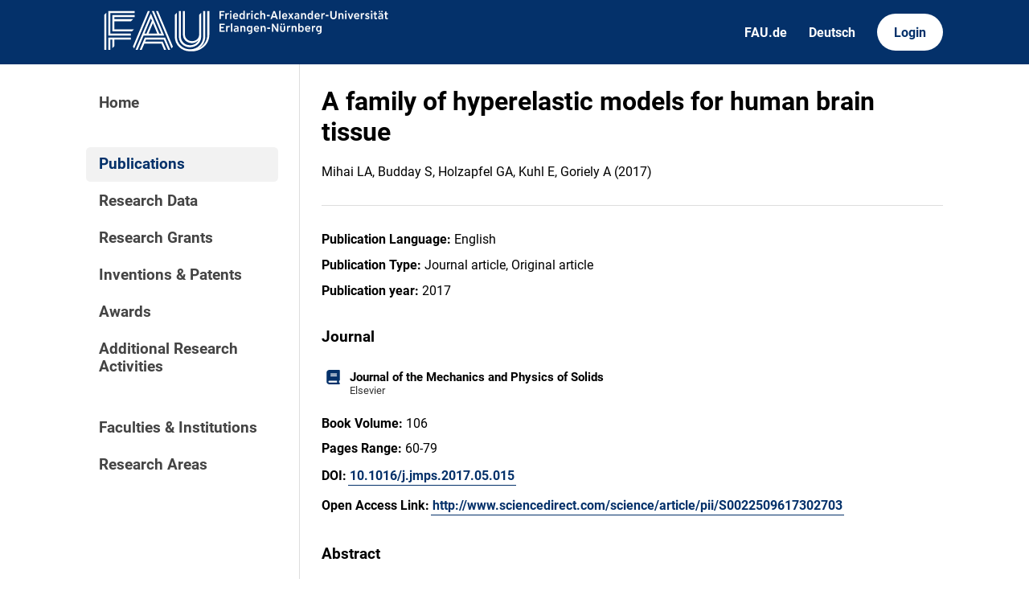

--- FILE ---
content_type: text/html; charset=utf-8
request_url: https://cris.fau.de/publications/122174184/
body_size: 3706
content:






<!DOCTYPE html>
<html lang="en">

<head>
  <meta charset="UTF-8">
  <meta http-equiv="X-UA-Compatible" content="IE=edge">
  <meta name="viewport" content="width=device-width, initial-scale=1.0">

  <title>
A family of hyperelastic models for human brain tissue - FAU CRIS
</title>

  <link rel="shortcut icon" type="image/svg" href="/static/img/cris-logo-onblue.svg"/>

  <link rel="stylesheet" href="/static/css/_global.css">
  <link rel="stylesheet" href="/static/css/_layout.css">
  <link rel="stylesheet" href="/static/css/slider.css">
  
</head>

<body>
  <div id="header">
    <div class="content">
      <a href="/"><img id="fau-logo" src="/static/img/FAU_Kernmarke.svg" alt="FAU-Logo"> </a>
      <div class="links">
        <a href="https://fau.de" class="secondary">FAU.de</a>
        



<a class="secondary" href='#' onclick="document.getElementById('language_form').submit()">Deutsch</a>


<form action="/i18n/setlang/" method="post" id="language_form"><input type="hidden" name="csrfmiddlewaretoken" value="kNk4hUHAa3B9MhDLR0C4XffZB9jCUP1r1o78z4U41f4W0aaDlpZpEjmAfAcVkCy2">
    <input name="next" type="hidden" value="">
    
    
    <input name="language" type="hidden" value="de">
    <!-- <input class="primary" type="submit" value="Deutsch"> -->
    
</form>

        <a href="https://cris.fau.de/converis/mypages/overview" class="primary">Login</a>
      </div>
      <div class="mobile">
        <a class="primary" onclick="document.body.classList.toggle('navopen')">
          <svg xmlns="http://www.w3.org/2000/svg" viewBox="0 0 448 512"><path d="M0 96C0 78.3 14.3 64 32 64H416c17.7 0 32 14.3 32 32s-14.3 32-32 32H32C14.3 128 0 113.7 0 96zM0 256c0-17.7 14.3-32 32-32H416c17.7 0 32 14.3 32 32s-14.3 32-32 32H32c-17.7 0-32-14.3-32-32zM448 416c0 17.7-14.3 32-32 32H32c-17.7 0-32-14.3-32-32s14.3-32 32-32H416c17.7 0 32 14.3 32 32z" fill="currentColor"/></svg>
        </a>
      </div>
    </div>
  </div>
  <div id="app">
    <div id="sidebar">      
      <a href="/" active="">Home</a>
      <div class="empty"></div>
      <a href="/publications/" active="true">Publications</a>
      <a href="/datasets/" active="false">Research Data</a>
      <a href="/projects/" active="false">Research Grants</a>
      <a href="/inventions/" active="false">Inventions & Patents</a>
      <a href="/awards/?academy_member=on&scholarship=on&other_award=on" active="false">Awards</a>
      <a href="/activities/">Additional Research Activities</a>
      <div class="empty"></div>
      <a href="/organisations/" active="false">Faculties & Institutions</a>
      <a href="/research_areas/" active="false">Research Areas</a>
    </div>

    <div id="content">
      
    <h1>A family of hyperelastic models for human brain tissue</h1>
    <p>Mihai LA, Budday S, Holzapfel GA, Kuhl E, Goriely A  (2017)</p>

    <hr>

    




    <p><strong>Publication Language:</strong> English</p>





    <p><strong>Publication Type:</strong> Journal article, Original article</p>







    <p><strong>Publication year:</strong> 2017</p>



<h3>Journal</h3>
<div class="entity-stack">
    
        

<a class="entity" href="/journals/125706040/">
    <svg xmlns="http://www.w3.org/2000/svg" viewBox="0 0 448 512"><!--! Font Awesome Pro 6.3.0 by @fontawesome - https://fontawesome.com License - https://fontawesome.com/license (Commercial License) Copyright 2023 Fonticons, Inc. --><path d="M96 0C43 0 0 43 0 96V416c0 53 43 96 96 96H384h32c17.7 0 32-14.3 32-32s-14.3-32-32-32V384c17.7 0 32-14.3 32-32V32c0-17.7-14.3-32-32-32H384 96zm0 384H352v64H96c-17.7 0-32-14.3-32-32s14.3-32 32-32zm32-240c0-8.8 7.2-16 16-16H336c8.8 0 16 7.2 16 16s-7.2 16-16 16H144c-8.8 0-16-7.2-16-16zm16 48H336c8.8 0 16 7.2 16 16s-7.2 16-16 16H144c-8.8 0-16-7.2-16-16s7.2-16 16-16z"/></svg>
    <span>Journal of the Mechanics and Physics of Solids</span>
    <span class="details">Elsevier</span>
</a>
    
</div>


    





    


    



    


    <p><strong>Book Volume:</strong> 106</p>
    


    <p><strong>Pages Range:</strong> 60-79</p>
    

    

    








    

    





    <p><strong>DOI:</strong> <a href="https://doi.org/10.1016/j.jmps.2017.05.015">10.1016/j.jmps.2017.05.015</a></p>


    <p><strong>Open Access Link:</strong> <a href="http://www.sciencedirect.com/science/article/pii/S0022509617302703">http://www.sciencedirect.com/science/article/pii/S0022509617302703</a></p>



    



    <h3>Abstract</h3>
    <p><p>
	Experiments on brain samples under multiaxial loading have shown that human brain tissue is both extremely soft when compared to other biological tissues and characterized by a peculiar elastic response under combined shear and compression/tension: there is a significant increase in shear stress with increasing axial compression compared to a moderate increase with increasing axial tension. Recent studies have revealed that many widely used constitutive models for soft biological tissues fail to capture this characteristic response. Here, guided by experiments of human brain tissue, we develop a family of modeling approaches that capture the elasticity of brain tissue under varying simple shear superposed on varying axial stretch by exploiting key observations about the behavior of the nonlinear shear modulus, which can be obtained directly from the experimental data.</p></p>


    
    


    
        
            <h3>Authors with CRIS profile</h3>
        
        <div class="entity-map">
            
                
                    

<a class="entity" href="/persons/101566592/">
  <svg xmlns="http://www.w3.org/2000/svg" viewBox="0 0 448 512"><path d="M224 256c70.7 0 128-57.3 128-128S294.7 0 224 0S96 57.3 96 128s57.3 128 128 128zm-45.7 48C79.8 304 0 383.8 0 482.3C0 498.7 13.3 512 29.7 512H418.3c16.4 0 29.7-13.3 29.7-29.7C448 383.8 368.2 304 269.7 304H178.3z"/></svg>
  <span>Silvia Budday</span>
</a>
                    

<a class="entity" href="/organisations/105853152/">
  <svg xmlns="http://www.w3.org/2000/svg" viewBox="0 0 576 512"><!--! Font Awesome Pro 6.2.1 by @fontawesome - https://fontawesome.com License - https://fontawesome.com/license (Commercial License) Copyright 2022 Fonticons, Inc. --><path d="M543.8 287.6c17 0 32-14 32-32.1c1-9-3-17-11-24L512 185V64c0-17.7-14.3-32-32-32H448c-17.7 0-32 14.3-32 32v36.7L309.5 7c-6-5-14-7-21-7s-15 1-22 8L10 231.5c-7 7-10 15-10 24c0 18 14 32.1 32 32.1h32V448c0 35.3 28.7 64 64 64H448.5c35.5 0 64.2-28.8 64-64.3l-.7-160.2h32zM288 288c-35.3 0-64-28.7-64-64s28.7-64 64-64s64 28.7 64 64s-28.7 64-64 64zM176 400c0-44.2 35.8-80 80-80h64c44.2 0 80 35.8 80 80c0 8.8-7.2 16-16 16H192c-8.8 0-16-7.2-16-16z"/></svg>
  <span>Lehrstuhl für Technische Mechanik (LTM)</span>
</a>
                
            
                
                    

<a class="entity" href="/persons/327154832/">
  <svg xmlns="http://www.w3.org/2000/svg" viewBox="0 0 448 512"><path d="M224 256c70.7 0 128-57.3 128-128S294.7 0 224 0S96 57.3 96 128s57.3 128 128 128zm-45.7 48C79.8 304 0 383.8 0 482.3C0 498.7 13.3 512 29.7 512H418.3c16.4 0 29.7-13.3 29.7-29.7C448 383.8 368.2 304 269.7 304H178.3z"/></svg>
  <span>Ellen Kuhl</span>
</a>
                    <br>
                
            
        </div>
    







<h3>Related research project(s)</h3>
<div class="entity-stack">
    
        

<a class="entity" href="/projects/126390887/">
  <svg xmlns="http://www.w3.org/2000/svg" viewBox="0 0 512 512"><path d="M448 480H64c-35.3 0-64-28.7-64-64V192H512V416c0 35.3-28.7 64-64 64zm64-320H0V96C0 60.7 28.7 32 64 32H181.5c17 0 33.3 6.7 45.3 18.7l26.5 26.5c12 12 28.3 18.7 45.3 18.7H448c35.3 0 64 28.7 64 64z"/></svg>
  <span>Modeling and computation of growth in soft biological matter</span>
  <span class="details"></span>
  <span class="details">Feb. 1, 2014 - June 30, 2020</span>
</a>
    
</div>





    
    <h3>Involved external institutions</h3>
    <div class="entity-stack">
        
            

<a class="entity" href="/organisations/ext/137329082/">
  <svg xmlns="http://www.w3.org/2000/svg" viewBox="0 0 576 512"><!--! Font Awesome Pro 6.2.1 by @fontawesome - https://fontawesome.com License - https://fontawesome.com/license (Commercial License) Copyright 2022 Fonticons, Inc. --><path d="M543.8 287.6c17 0 32-14 32-32.1c1-9-3-17-11-24L512 185V64c0-17.7-14.3-32-32-32H448c-17.7 0-32 14.3-32 32v36.7L309.5 7c-6-5-14-7-21-7s-15 1-22 8L10 231.5c-7 7-10 15-10 24c0 18 14 32.1 32 32.1h32V448c0 35.3 28.7 64 64 64H448.5c35.5 0 64.2-28.8 64-64.3l-.7-160.2h32zM288 288c-35.3 0-64-28.7-64-64s28.7-64 64-64s64 28.7 64 64s-28.7 64-64 64zM176 400c0-44.2 35.8-80 80-80h64c44.2 0 80 35.8 80 80c0 8.8-7.2 16-16 16H192c-8.8 0-16-7.2-16-16z"/></svg>
  <span>
    Technische Universität Graz
  </span>
  
    <span class="details">
      

<img class="flag"
    src=/static/img/flags/at.svg
    width="28"
    alt="AT"
> 
      Austria (AT)</span>
  
</a>
        
            

<a class="entity" href="/organisations/ext/137311442/">
  <svg xmlns="http://www.w3.org/2000/svg" viewBox="0 0 576 512"><!--! Font Awesome Pro 6.2.1 by @fontawesome - https://fontawesome.com License - https://fontawesome.com/license (Commercial License) Copyright 2022 Fonticons, Inc. --><path d="M543.8 287.6c17 0 32-14 32-32.1c1-9-3-17-11-24L512 185V64c0-17.7-14.3-32-32-32H448c-17.7 0-32 14.3-32 32v36.7L309.5 7c-6-5-14-7-21-7s-15 1-22 8L10 231.5c-7 7-10 15-10 24c0 18 14 32.1 32 32.1h32V448c0 35.3 28.7 64 64 64H448.5c35.5 0 64.2-28.8 64-64.3l-.7-160.2h32zM288 288c-35.3 0-64-28.7-64-64s28.7-64 64-64s64 28.7 64 64s-28.7 64-64 64zM176 400c0-44.2 35.8-80 80-80h64c44.2 0 80 35.8 80 80c0 8.8-7.2 16-16 16H192c-8.8 0-16-7.2-16-16z"/></svg>
  <span>
    Stanford University
  </span>
  
    <span class="details">
      

<img class="flag"
    src=/static/img/flags/us.svg
    width="28"
    alt="US"
> 
      United States (USA) (US)</span>
  
</a>
        
            

<a class="entity" href="/organisations/ext/137301222/">
  <svg xmlns="http://www.w3.org/2000/svg" viewBox="0 0 576 512"><!--! Font Awesome Pro 6.2.1 by @fontawesome - https://fontawesome.com License - https://fontawesome.com/license (Commercial License) Copyright 2022 Fonticons, Inc. --><path d="M543.8 287.6c17 0 32-14 32-32.1c1-9-3-17-11-24L512 185V64c0-17.7-14.3-32-32-32H448c-17.7 0-32 14.3-32 32v36.7L309.5 7c-6-5-14-7-21-7s-15 1-22 8L10 231.5c-7 7-10 15-10 24c0 18 14 32.1 32 32.1h32V448c0 35.3 28.7 64 64 64H448.5c35.5 0 64.2-28.8 64-64.3l-.7-160.2h32zM288 288c-35.3 0-64-28.7-64-64s28.7-64 64-64s64 28.7 64 64s-28.7 64-64 64zM176 400c0-44.2 35.8-80 80-80h64c44.2 0 80 35.8 80 80c0 8.8-7.2 16-16 16H192c-8.8 0-16-7.2-16-16z"/></svg>
  <span>
    University of Oxford
  </span>
  
    <span class="details">
      

<img class="flag"
    src=/static/img/flags/gb.svg
    width="28"
    alt="GB"
> 
      United Kingdom (GB)</span>
  
</a>
        
            

<a class="entity" href="/organisations/ext/137399138/">
  <svg xmlns="http://www.w3.org/2000/svg" viewBox="0 0 576 512"><!--! Font Awesome Pro 6.2.1 by @fontawesome - https://fontawesome.com License - https://fontawesome.com/license (Commercial License) Copyright 2022 Fonticons, Inc. --><path d="M543.8 287.6c17 0 32-14 32-32.1c1-9-3-17-11-24L512 185V64c0-17.7-14.3-32-32-32H448c-17.7 0-32 14.3-32 32v36.7L309.5 7c-6-5-14-7-21-7s-15 1-22 8L10 231.5c-7 7-10 15-10 24c0 18 14 32.1 32 32.1h32V448c0 35.3 28.7 64 64 64H448.5c35.5 0 64.2-28.8 64-64.3l-.7-160.2h32zM288 288c-35.3 0-64-28.7-64-64s28.7-64 64-64s64 28.7 64 64s-28.7 64-64 64zM176 400c0-44.2 35.8-80 80-80h64c44.2 0 80 35.8 80 80c0 8.8-7.2 16-16 16H192c-8.8 0-16-7.2-16-16z"/></svg>
  <span>
    Cardiff University
  </span>
  
    <span class="details">
      

<img class="flag"
    src=/static/img/flags/gb.svg
    width="28"
    alt="GB"
> 
      United Kingdom (GB)</span>
  
</a>
        
    </div>
    



    




    



    <h3>How to cite</h3>

    
        <p><strong>APA:</strong></p>
        <p>Mihai, L.A., Budday, S., Holzapfel, G.A., Kuhl, E., &amp; Goriely, A. (2017). A family of hyperelastic models for human brain tissue. <i>Journal of the Mechanics and Physics of Solids</i>, <i>106</i>, 60-79. https://doi.org/10.1016/j.jmps.2017.05.015</p>
    

    
        <p><strong>MLA:</strong></p>
        <p>Mihai, L. Angela, et al. &quot;A family of hyperelastic models for human brain tissue.&quot; <i>Journal of the Mechanics and Physics of Solids</i> 106 (2017): 60-79.</p>
    

    <p><strong>BibTeX:</strong> <a href='https://cris.fau.de/bibtex/publication/122174184.bib'>Download</a></p>



    

    </div>
  </div>
  <div id="footer">
    <div class="content">
      <address>
        <p>Friedrich-Alexander-Universität</p>
        <p>Erlangen-Nürnberg</p>
        <p>Schloßplatz 4</p>
        <p>91054 Erlangen</p>
      </address>

      <div>
        <p>Friedrich-Alexander-Universität Erlangen-Nürnberg</p>
        <p>Current Research Information System | CRIS</p>
        <p><a href="mailto:cris-support@fau.de">Mail: cris-support@fau.de</a></p>
      </div>

      <div>
        <p><a href="https://blogs.fau.de/cris/impressum-datenschutz-und-barrierefreiheit/">Impressum / Datenschutz / Barrierefreiheit</a></p>
        <p><a href="https://blogs.fau.de/cris/">CRIS-Blog</a></p>
        <p><a href="https://cris.fau.de/docs/">CRIS-Handbuch</a></p>
      </div>
    </div>
  </div>
</body>


  <script src="/static/js/filter.js"></script> 
  <script src="/static/js/tabs.js"></script> 


</html>
